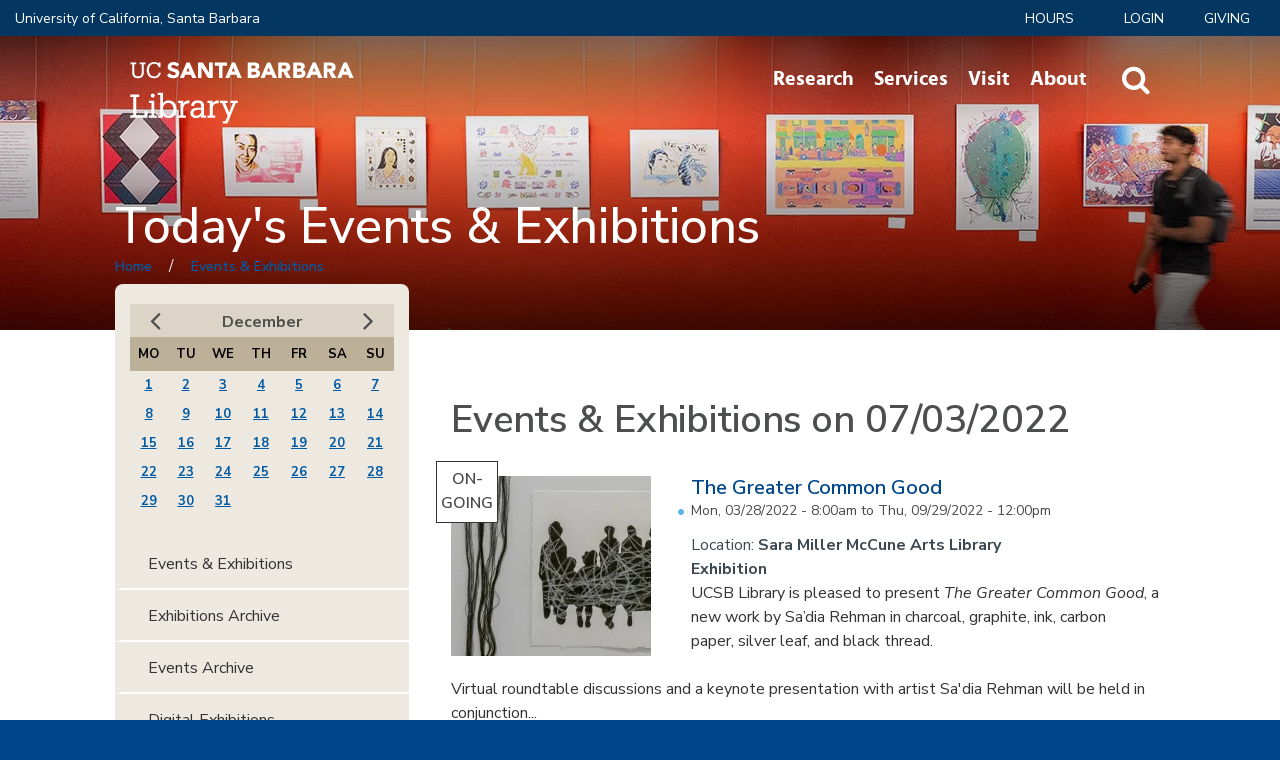

--- FILE ---
content_type: text/css
request_url: https://www.library.ucsb.edu/sites/default/files/advagg_css/css__IOYxUYffEgYlFQHXmK951EMX65p3QpPB40FM75yYVm4__JT5Dzs49mNzY2RcXOK_MH6BXVSqv7hwyogxOhhvIMz0__RdADzPRPOCdjuQ5t3WiEWu4q_r6oFSMi1EfqzG9BsYY.css
body_size: 1116
content:
@import url('https://webfonts.brand.ucsb.edu/webfont.min.css');a:link{color:#005aa3;}.content-wrapper a{background-color:rgb(255,255,255,0.6);color:#005aa3;}.content-wrapper a:hover,.content-wrapper a:focus{text-decoration:underline;}.footer-copy-right a,.field-email a,.views-summary a,.view-header a,.month-view a{background-color:transparent;}
/*})'"*/
.staff-directory-view .az-staff-directory .view-content .views-summary-unformatted a.active,.view-research-databases .attachment.attachment-before .az-database-list .view-content .views-summary-unformatted a.active{color:#114F6F !important;font-weight:bold;}.staff-directory-view .az-staff-directory .view-footer #block-menu-menu-staff-directory-menu ul.menu li a{color:#212121;}.view-research-databases a[href="/research/resources/databases/advanced"]{font-weight:bold;}.footer-newsletter{margin:10px;display:block;text-align:center;}.footer-newsletter a{color:#E4DFD8;height:fit-content;font-weight:bold;padding:2px;}.footer-newsletter a:hover{background-color:white;color:#033660;}
/*})'"*/
div.in-content-slideshow .slick-dots li{background:white;}div.in-content-slideshow .slick-dots li.slick-active button:before{color:#033660;opacity:1;}div.in-content-slideshow .slick-dots li button:before{color:#ede9e1;opacity:1;font-size:1.25rem;}div.in-content-slideshow .slick-dots{width:auto;left:auto;right:50%;margin:0 2px;z-index:6;}.media--loading::before{display:none;}div.in-content-slideshow:after{border-bottom:none;}.slick-list.draggable{background:white;}img.media__image.media__element{width:100% !important;}div.in-content-slideshow nav.slick__arrow{top:25%;}div.in-content-slideshow .slick-arrow{background:url('/sites/all/themes/custom/ucsblib_theme/images/right_arrow.png') no-repeat center bottom #033660;background-position:50%;right:5px;color:#005aa3;}div.in-content-slideshow .slick-arrow.slick-next:before{content:'';}div.in-content-slideshow .slick-arrow.slick-prev{background:url('/sites/all/themes/custom/ucsblib_theme/images/left_arrow_2.png') no-repeat center bottom #033660;background-position:50%;left:5px;color:#005aa3;}div.in-content-slideshow .slick-arrow.slick-prev:before{content:'';left:-2px;}div.in-content-slideshow .slick-arrow{border:3px solid #033660;-moz-border-radius:3px;-webkit-border-radius:3px;border-radius:3px;padding:0;}ul.slick-dots{display:none !important;width:100%;}div.in-content-slideshow .slick-dots li{margin:unset;}
/*})'"*/
.field-event-or-exhibition{margin-top:15px;}.field-body{margin-top:15px;}button#toggleAll,button#toggleBtmAll{font-size:11px !important;}
/*})'"*/
body{color:#3d4952;font-family:"Nunito Sans",sans-serif;font-weight:400;font-style:normal;font-size:16px;}h1{font-family:"Nunito Sans",sans-serif;font-weight:800;font-size:38px;letter-spacing:-0.1pt;}h2{font-family:"Nunito Sans",sans-serif;font-weight:800;font-size:27px;letter-spacing:-0.1pt;}h3{font-family:"Nunito Sans",sans-serif;font-weight:800;font-size:21px;}h4{font-family:"Nunito Sans",sans-serif;font-weight:800;font-size:16px;}h5{font-family:"Nunito Sans",sans-serif;font-weight:800;font-size:12px;}h6{font-family:"Nunito Sans",sans-serif;font-weight:600;font-size:12px;}p.location{margin-left:3.5rem;}.subject-librarians .view-content h3{font-family:"Nunito Sans",sans-serif;font-weight:600;}.footer-copy-right-block .contact-copyright{margin-left:unset;}.region.region-bottom{display:flex;flex-direction:row-reverse;justify-content:space-between;}div#block-bean-footer-social-links{margin-right:2rem;}.footer-newsletter{margin:unset;}.footer-newsletter{margin-left:.6rem;}@media (max-width:960px) {
 .region.region-bottom{display:flex;flex-wrap:wrap;flex-direction:row-reverse;justify-self:auto;}.block{flex:1 1 50%;}.field-body{flex-direction:row;}.footer-copy-right-block a.logo-link{bottom:unset;}.footer-copy-right{display:flex;flex-wrap:nowrap;flex-direction:column;justify-content:space-around;max-height:fit-content;}.footer-logo-block-mobile{margin-top:0;}.footer-copy-right-block .footer-logo{margin-bottom:10rem;}div#block-bean-footer-copyrights{padding-top:2rem;} 
}@media (min-width:960px) {
 .footer-copy-right-block .footer-logo{margin:0;} 
}
/*})'"*/
blockquote{color:#033660;margin:0 0 1rem;font-family:"Nunito Sans",sans-serif;font-weight:400;padding:0.714em 1.429em;line-height:1.3;border-left:0.357em solid #eee;letter-spacing:0.059em;font-size:17.5px;}blockquote p:last-child{color:black}blockquote:before{content:none !important}
/*})'"*/


--- FILE ---
content_type: application/x-javascript
request_url: https://www.library.ucsb.edu/sites/default/files/advagg_js/js__P_Rzqra7opyywK578ilesmJv1FaOXmFEcZTRWgzNDVE__rh6vTsdMkeC3F2sFHlirFBJyKSNBqmwPBZLKKOmJgas__RdADzPRPOCdjuQ5t3WiEWu4q_r6oFSMi1EfqzG9BsYY.js
body_size: 911
content:
(function ($) {
  Drupal.behaviors.campus_alerts = {
    attach: function (context, settings) {
      $('body').not('.ember').not('.campus-alert-active').once('campus-alerts', function() {
        if (!$('body').hasClass('page-toboggan-denied')) {
          //return;
        
        // Banner Alert
        $(window).load(function() {
          $('<div class="campus-banner-alert"/>').load('/ajax/campus-alerts/banner', function(response, status, xhr) {
            if (status != 'success' || xhr.responseText == '' || xhr.responseText == 'ok') {
              return;
            }
            $(this).hide().insertBefore('#page').slideToggle();
            // if URL contains string '/displays/' don't show the campus alert msg
            if(window.location.href.indexOf("\/displays\/") > -1){
              $(this).hide();
            }

          });
        });

        // Page Alert
        $('<div class="campus-page-alert"/>').load('/ajax/campus-alerts/page', function(response, status, xhr) {
          if (status != 'success' || xhr.responseText == '' || xhr.responseText == 'ok') {
            return;
          }
          var alert = $(this);
          $('.close', alert).click(function() {
            alert.hide();
          });
          $('body').prepend($(this));
        });
        }
        
        
        
      });
    }
  };
})(jQuery);
;/*})'"*/;/*})'"*/
(function ($) {
    'use strict';
    Drupal.behaviors.ACChangeEnterBehavior = {
        attach: function (context, settings) {
            $('input.form-autocomplete', context).once('ac-change-enter-behavior', function() {
                $(this).keypress(function(e) {
                    var ac = $('#autocomplete');
                    if (e.keyCode == 13 && typeof ac[0] != 'undefined') {
                        e.preventDefault();
                        ac.each(function () {
                            if(this.owner.selected == false){
                                this.owner.selectDown();
                            }
                            this.owner.hidePopup();
                        });
                        $(this).trigger('change');
                    }
                });
            });
        }
    };
}(jQuery));
;/*})'"*/;/*})'"*/
(function ($) {

  /**
   * Google CSE utility functions.
   */
  Drupal.googleCSE = Drupal.googleCSE || {};

  Drupal.behaviors.googleCSE = {
    attach: function (context, settings) {
      // Show watermark, if not disabled in module settings.
      if (Drupal.settings.googleCSE.showWaterMark) {
        Drupal.googleCSE.googleCSEWatermark('#search-block-form.google-cse', context);
        Drupal.googleCSE.googleCSEWatermark('#search-form.google-cse', context);
        Drupal.googleCSE.googleCSEWatermark('#google-cse-results-searchbox-form', context);
      }
    }
  };

  /**
   * Show google CSE watermark.
   */
  Drupal.googleCSE.googleCSEWatermark = function(id, context) {
    var f = $(id, context)[0];
    if (f && (f.query || f['edit-search-block-form--2'] || f['edit-keys'])) {
      var q = f.query ? f.query : (f['edit-search-block-form--2'] ? f['edit-search-block-form--2'] : f['edit-keys']);
      var n = navigator;
      var l = location;
      if (n.platform == 'Win32') {
        q.style.cssText = 'border: 1px solid #7e9db9; padding: 2px;';
      }
      var b = function () {
        if (q.value == '') {
          q.style.background = '#FFFFFF url(https://www.google.com/cse/intl/' + Drupal.settings.googleCSE.language + '/images/google_custom_search_watermark.gif) left no-repeat';
        }
      };
      var f = function () {
        q.style.background = '#ffffff';
      };
      q.onfocus = f;
      q.onblur = b;
      b();
    }
  };
})(jQuery);
;/*})'"*/;/*})'"*/
